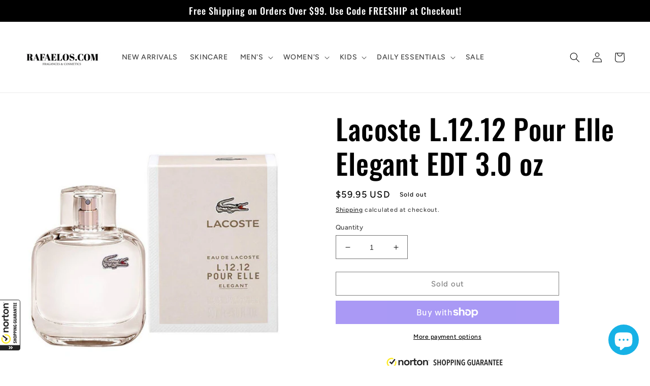

--- FILE ---
content_type: application/x-javascript; charset=utf-8
request_url: https://guarantee-cdn.com/Web/Seal/AltSealInfo.aspx?Info=1&PR=&CBF=bs_R.AltSeal&Elem=_GUARANTEE_SealSpan&SN=buysafeseal_1&HASH=mmxv%2bmpawcRNoasslhy2XdTo80XcmNVQb1VzRgq6c8qZRcIaH1tcqIr%2fEe5KukZk4jRyIrrr%2b8T2ck01HFKAwg%3d%3d&S=Large&T=M&MSPHASH=&fpc=&DP=br%3DChrome%3Bvr%3D131.0.0.0%3Bos%3DLinux%3Bsno%3Da&I=&TS=ef95gg6a4b
body_size: 651
content:
bs_R.AltSeal("_GUARANTEE_SealSpan","buysafeseal_1","mmxv%2bmpawcRNoasslhy2XdTo80XcmNVQb1VzRgq6c8qZRcIaH1tcqIr%2fEe5KukZk4jRyIrrr%2b8T2ck01HFKAwg%3d%3d","","Large","M","<filename>Custom BLX[11]/Web/Seal/images/MpCustom/MP968834763a_Seal_BLX.swf</filename><bsuid>979e3df1-e7e3-4bbc-bbb9-487b050b2e26_74</bsuid><Rollover>Guarantee</Rollover><Type>Bonded</Type><Persist>True</Persist><Affiliate>False</Affiliate><Free>False</Free><SealResponse PersistantSealOn=\"True\" RolloverName=\"Custom\" SetName=\"a\" DisplayFlag=\"-1\" SealType=\"Bonded\" UniqueId=\"979e3df1-e7e3-4bbc-bbb9-487b050b2e26_74\" RolloverType=\"Guarantee\" ShowSeal=\"True\" SealLocation=\"Custom BLX[11]/Web/Seal/images/MpCustom/MP968834763a_Seal_BLX.swf\" MarketplaceUserHash=\"F+/uma6ly+lA7GoREHHUe70MrDJSaJJqZgGfVbcK8/umioTHM56fh1wvEGNFzzzHfC7iS0xUPu2b1Tt0m/oLkw==\" IsFreeBond=\"False\" IsAffiliateOnly=\"False\" />");